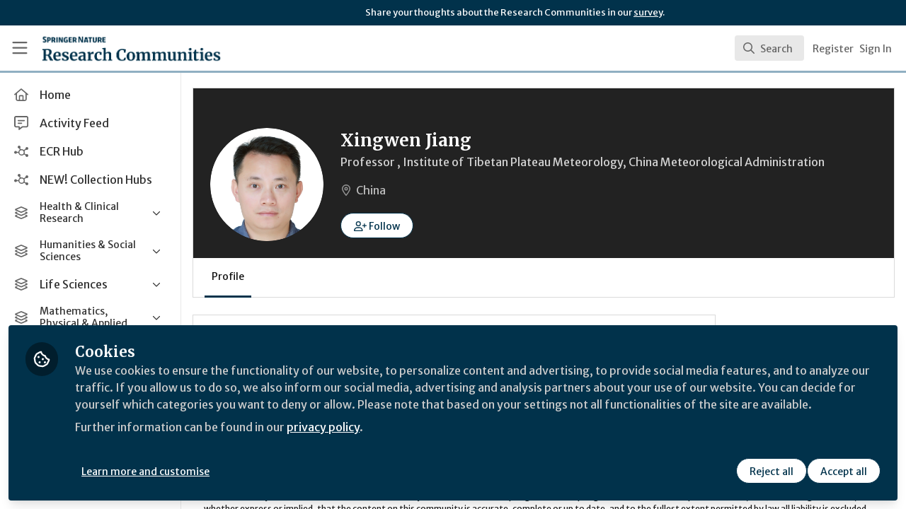

--- FILE ---
content_type: application/javascript; charset=UTF-8
request_url: https://communities.springernature.com/cdn-cgi/challenge-platform/h/b/scripts/jsd/d251aa49a8a3/main.js?
body_size: 8705
content:
window._cf_chl_opt={AKGCx8:'b'};~function(g6,Df,DZ,Dd,Dv,Dw,DF,DK,g0,g1){g6=L,function(S,D,gl,g5,g,T){for(gl={S:260,D:253,g:361,T:213,m:208,Q:234,R:368,a:220,M:259,G:261,E:206,n:374},g5=L,g=S();!![];)try{if(T=parseInt(g5(gl.S))/1+parseInt(g5(gl.D))/2*(-parseInt(g5(gl.g))/3)+-parseInt(g5(gl.T))/4*(-parseInt(g5(gl.m))/5)+-parseInt(g5(gl.Q))/6*(parseInt(g5(gl.R))/7)+parseInt(g5(gl.a))/8*(-parseInt(g5(gl.M))/9)+parseInt(g5(gl.G))/10+parseInt(g5(gl.E))/11*(parseInt(g5(gl.n))/12),D===T)break;else g.push(g.shift())}catch(m){g.push(g.shift())}}(N,287252),Df=this||self,DZ=Df[g6(265)],Dd=function(TG,Tu,TM,Ta,TR,TQ,g7,D,g,T,m){return TG={S:385,D:337,g:161,T:302,m:244,Q:150},Tu={S:236,D:183,g:254,T:294,m:274,Q:278,R:329,a:380,M:167,G:256,E:327,n:339,e:183,W:224,P:278,j:222,s:262,Y:205,b:350,c:376,O:170,k:290,U:290,J:183},TM={S:319,D:303,g:329,T:388},Ta={S:344},TR={S:316,D:286,g:318,T:226,m:388,Q:290,R:341,a:285,M:353,G:353,E:341,n:344,e:200,W:289,P:188,j:216,s:332,Y:256,b:181,c:151,O:278,k:256,U:338,J:316,x:189,V:318,f:207,Z:159,d:225,v:326,l:189,H:207,C:159,i:346,h:203,X:225,B:348,I:344,z:370,o:278,F:333,K:256,y:183,A:278,p0:256,p1:294,p2:183,p3:237,p4:341,p5:353,p6:161,p7:275,p8:236,p9:344,pp:297,pN:295,pL:390,pS:348,pD:217,pg:187,pT:300,pt:183,pm:211,pQ:295,pR:211,pa:376},TQ={S:235,D:387,g:218},g7=g6,D={'pPZIS':g7(TG.S),'nblVQ':function(Q){return Q()},'TVNPE':g7(TG.D),'swmgD':function(Q,R){return R!==Q},'BxDke':function(Q,R){return R==Q},'pHwBv':function(Q,R){return Q-R},'rLoWF':function(Q,R){return R|Q},'qcdrH':function(Q,R){return Q<<R},'sFBxA':function(Q,R){return R&Q},'viBKc':function(Q,R){return R==Q},'kmyFQ':function(Q,R){return Q>R},'PKRcK':function(Q,R){return Q-R},'ASEbF':function(Q,R){return Q(R)},'BRgsh':function(Q,R){return Q!==R},'EvtEv':g7(TG.g),'ZjeRE':function(Q,R){return Q>R},'wLVEH':function(Q,R){return Q==R},'IvFfM':function(Q,R){return Q-R},'vbmIs':function(Q,R){return Q<R},'iUsVi':function(Q,R){return Q-R},'Vbzdi':function(Q,R){return R|Q},'nATQY':function(Q,R){return R==Q},'gmqDA':function(Q,R){return R==Q},'RCHhz':g7(TG.T),'Gqegz':function(Q,R){return R==Q},'ZeYdP':function(Q,R){return Q==R},'GqTvE':function(Q,R){return Q!=R},'uqqfP':function(Q,R){return Q(R)},'YjXEJ':function(Q,R){return R*Q},'TLJdy':function(Q,R){return R&Q},'mDubC':function(Q,R){return Q<R},'WWYLY':function(Q,R){return R!=Q},'FZPlD':function(Q,R){return R==Q},'NHkDb':function(Q,R){return Q(R)},'KQDZe':function(Q,R){return Q*R},'bDksf':function(Q,R){return Q(R)},'qPwnx':function(Q,R){return Q+R}},g=String[g7(TG.m)],T={'h':function(Q,Tm,g8){return Tm={S:342,D:290},g8=g7,g8(TQ.S)!==D[g8(TQ.D)]?null==Q?'':T.g(Q,6,function(R,g9){return g9=g8,D[g9(Tm.S)][g9(Tm.D)](R)}):D[g8(TQ.g)](D)!==null},'g':function(Q,R,M,gp,G,E,W,P,j,s,Y,O,U,J,x,V,Z,H,C,i,B,I){if(gp=g7,G={},G[gp(TR.S)]=gp(TR.D),G[gp(TR.g)]=gp(TR.T),E=G,Q==null)return'';for(P={},j={},s='',Y=2,O=3,U=2,J=[],x=0,V=0,Z=0;Z<Q[gp(TR.m)];Z+=1)if(H=Q[gp(TR.Q)](Z),Object[gp(TR.R)][gp(TR.a)][gp(TR.M)](P,H)||(P[H]=O++,j[H]=!0),C=s+H,Object[gp(TR.R)][gp(TR.a)][gp(TR.G)](P,C))s=C;else{if(Object[gp(TR.E)][gp(TR.a)][gp(TR.M)](j,s)){if(256>s[gp(TR.n)](0)){if(D[gp(TR.e)](gp(TR.W),gp(TR.P))){for(W=0;W<U;x<<=1,D[gp(TR.j)](V,D[gp(TR.s)](R,1))?(V=0,J[gp(TR.Y)](M(x)),x=0):V++,W++);for(i=s[gp(TR.n)](0),W=0;8>W;x=D[gp(TR.b)](D[gp(TR.c)](x,1),D[gp(TR.O)](i,1)),R-1==V?(V=0,J[gp(TR.k)](M(x)),x=0):V++,i>>=1,W++);}else{if(!x[gp(TR.U)])return;M===E[gp(TR.J)]?(B={},B[gp(TR.x)]=E[gp(TR.V)],B[gp(TR.f)]=j.r,B[gp(TR.Z)]=gp(TR.D),P[gp(TR.d)][gp(TR.v)](B,'*')):(I={},I[gp(TR.l)]=gp(TR.T),I[gp(TR.H)]=Y.r,I[gp(TR.C)]=gp(TR.i),I[gp(TR.h)]=V,s[gp(TR.X)][gp(TR.v)](I,'*'))}}else{for(i=1,W=0;W<U;x=i|x<<1.53,D[gp(TR.B)](V,R-1)?(V=0,J[gp(TR.Y)](M(x)),x=0):V++,i=0,W++);for(i=s[gp(TR.I)](0),W=0;D[gp(TR.z)](16,W);x=x<<1.11|D[gp(TR.o)](i,1),V==D[gp(TR.F)](R,1)?(V=0,J[gp(TR.K)](M(x)),x=0):V++,i>>=1,W++);}Y--,Y==0&&(Y=Math[gp(TR.y)](2,U),U++),delete j[s]}else for(i=P[s],W=0;W<U;x=x<<1|D[gp(TR.A)](i,1),R-1==V?(V=0,J[gp(TR.p0)](D[gp(TR.p1)](M,x)),x=0):V++,i>>=1,W++);s=(Y--,Y==0&&(Y=Math[gp(TR.p2)](2,U),U++),P[C]=O++,String(H))}if(D[gp(TR.p3)]('',s)){if(Object[gp(TR.p4)][gp(TR.a)][gp(TR.p5)](j,s)){if(gp(TR.p6)!==D[gp(TR.p7)])T=H[Q];else{if(D[gp(TR.p8)](256,s[gp(TR.p9)](0))){for(W=0;W<U;x<<=1,D[gp(TR.pp)](V,D[gp(TR.pN)](R,1))?(V=0,J[gp(TR.Y)](M(x)),x=0):V++,W++);for(i=s[gp(TR.I)](0),W=0;8>W;x=i&1.31|x<<1,V==R-1?(V=0,J[gp(TR.Y)](M(x)),x=0):V++,i>>=1,W++);}else{for(i=1,W=0;D[gp(TR.pL)](W,U);x=D[gp(TR.c)](x,1)|i,D[gp(TR.pS)](V,D[gp(TR.pD)](R,1))?(V=0,J[gp(TR.K)](M(x)),x=0):V++,i=0,W++);for(i=s[gp(TR.n)](0),W=0;16>W;x=D[gp(TR.pg)](x<<1,D[gp(TR.o)](i,1)),V==R-1?(V=0,J[gp(TR.k)](M(x)),x=0):V++,i>>=1,W++);}Y--,D[gp(TR.pT)](0,Y)&&(Y=Math[gp(TR.pt)](2,U),U++),delete j[s]}}else for(i=P[s],W=0;W<U;x=x<<1.01|i&1,D[gp(TR.pm)](V,D[gp(TR.pQ)](R,1))?(V=0,J[gp(TR.k)](M(x)),x=0):V++,i>>=1,W++);Y--,D[gp(TR.pR)](0,Y)&&U++}for(i=2,W=0;W<U;x=x<<1.62|1.4&i,V==D[gp(TR.s)](R,1)?(V=0,J[gp(TR.K)](M(x)),x=0):V++,i>>=1,W++);for(;;)if(x<<=1,V==D[gp(TR.s)](R,1)){J[gp(TR.K)](M(x));break}else V++;return J[gp(TR.pa)]('')},'j':function(Q,gN){return gN=g7,gN(TM.S)===D[gN(TM.D)]?![]:D[gN(TM.g)](null,Q)?'':''==Q?null:T.i(Q[gN(TM.T)],32768,function(a,gL){return gL=gN,Q[gL(Ta.S)](a)})},'i':function(Q,R,M,gS,G,E,W,P,j,s,Y,O,U,J,x,V,H,Z){for(gS=g7,G=[],E=4,W=4,P=3,j=[],O=M(0),U=R,J=1,s=0;D[gS(Tu.S)](3,s);G[s]=s,s+=1);for(x=0,V=Math[gS(Tu.D)](2,2),Y=1;Y!=V;Z=O&U,U>>=1,D[gS(Tu.g)](0,U)&&(U=R,O=D[gS(Tu.T)](M,J++)),x|=Y*(0<Z?1:0),Y<<=1);switch(x){case 0:for(x=0,V=Math[gS(Tu.D)](2,8),Y=1;D[gS(Tu.m)](Y,V);Z=D[gS(Tu.Q)](O,U),U>>=1,U==0&&(U=R,O=M(J++)),x|=(0<Z?1:0)*Y,Y<<=1);H=g(x);break;case 1:for(x=0,V=Math[gS(Tu.D)](2,16),Y=1;D[gS(Tu.m)](Y,V);Z=U&O,U>>=1,D[gS(Tu.R)](0,U)&&(U=R,O=D[gS(Tu.a)](M,J++)),x|=D[gS(Tu.M)](0<Z?1:0,Y),Y<<=1);H=D[gS(Tu.a)](g,x);break;case 2:return''}for(s=G[3]=H,j[gS(Tu.G)](H);;){if(D[gS(Tu.S)](J,Q))return'';for(x=0,V=Math[gS(Tu.D)](2,P),Y=1;V!=Y;Z=D[gS(Tu.E)](O,U),U>>=1,U==0&&(U=R,O=M(J++)),x|=(D[gS(Tu.n)](0,Z)?1:0)*Y,Y<<=1);switch(H=x){case 0:for(x=0,V=Math[gS(Tu.e)](2,8),Y=1;D[gS(Tu.m)](Y,V);Z=O&U,U>>=1,U==0&&(U=R,O=M(J++)),x|=(0<Z?1:0)*Y,Y<<=1);G[W++]=D[gS(Tu.a)](g,x),H=W-1,E--;break;case 1:for(x=0,V=Math[gS(Tu.D)](2,16),Y=1;D[gS(Tu.W)](Y,V);Z=D[gS(Tu.P)](O,U),U>>=1,D[gS(Tu.j)](0,U)&&(U=R,O=D[gS(Tu.s)](M,J++)),x|=D[gS(Tu.Y)](0<Z?1:0,Y),Y<<=1);G[W++]=D[gS(Tu.b)](g,x),H=W-1,E--;break;case 2:return j[gS(Tu.c)]('')}if(E==0&&(E=Math[gS(Tu.D)](2,P),P++),G[H])H=G[H];else if(W===H)H=D[gS(Tu.O)](s,s[gS(Tu.k)](0));else return null;j[gS(Tu.G)](H),G[W++]=s+H[gS(Tu.U)](0),E--,s=H,0==E&&(E=Math[gS(Tu.J)](2,P),P++)}}},m={},m[g7(TG.Q)]=T.h,m}(),Dv=null,Dw=Dz(),DF={},DF[g6(227)]='o',DF[g6(293)]='s',DF[g6(309)]='u',DF[g6(194)]='z',DF[g6(229)]='n',DF[g6(378)]='I',DF[g6(384)]='b',DK=DF,Df[g6(247)]=function(S,D,g,T,ta,tR,tQ,gs,Q,M,G,E,W,P,j){if(ta={S:144,D:364,g:284,T:199,m:281,Q:197,R:311,a:281,M:372,G:160,E:313,n:372,e:250,W:360,P:388,j:255,s:377,Y:347,b:328,c:284,O:174,k:305,U:163,J:214},tR={S:258,D:267,g:388,T:334,m:230,Q:201},tQ={S:341,D:285,g:353,T:256},gs=g6,Q={'VTVjH':function(s,Y){return s<Y},'zvqRC':function(s,Y){return s===Y},'BNCsY':function(s,Y){return s+Y},'fgSzV':function(s,Y){return Y===s},'CwkjA':function(s,Y){return Y===s},'ymDGH':function(s,Y){return s(Y)},'LAVyt':function(s,Y,O,U){return s(Y,O,U)},'FgLGo':function(s,Y){return s(Y)},'oazaI':function(s,Y){return s===Y},'wgHrN':gs(ta.S),'BeHZG':function(s,Y){return s+Y},'SsXer':function(s,Y,O){return s(Y,O)},'UGLyu':function(s,Y){return s+Y}},Q[gs(ta.D)](null,D)||Q[gs(ta.g)](void 0,D))return T;for(M=Q[gs(ta.T)](Dr,D),S[gs(ta.m)][gs(ta.Q)]&&(M=M[gs(ta.R)](S[gs(ta.a)][gs(ta.Q)](D))),M=S[gs(ta.M)][gs(ta.G)]&&S[gs(ta.E)]?S[gs(ta.n)][gs(ta.G)](new S[(gs(ta.E))](M)):function(s,gb,Y){for(gb=gs,s[gb(tR.S)](),Y=0;Q[gb(tR.D)](Y,s[gb(tR.g)]);Q[gb(tR.T)](s[Y],s[Q[gb(tR.m)](Y,1)])?s[gb(tR.Q)](Y+1,1):Y+=1);return s}(M),G='nAsAaAb'.split('A'),G=G[gs(ta.e)][gs(ta.W)](G),E=0;E<M[gs(ta.P)];W=M[E],P=Q[gs(ta.j)](DA,S,D,W),Q[gs(ta.s)](G,P)?(j=Q[gs(ta.Y)]('s',P)&&!S[gs(ta.b)](D[W]),Q[gs(ta.c)](Q[gs(ta.O)],g+W)?R(Q[gs(ta.k)](g,W),P):j||Q[gs(ta.U)](R,Q[gs(ta.J)](g,W),D[W])):Q[gs(ta.U)](R,g+W,P),E++);return T;function R(s,Y,gY){gY=gs,Object[gY(tQ.S)][gY(tQ.D)][gY(tQ.g)](T,Y)||(T[Y]=[]),T[Y][gY(tQ.T)](s)}},g0=g6(306)[g6(331)](';'),g1=g0[g6(250)][g6(360)](g0),Df[g6(145)]=function(D,g,tn,tE,gc,T,m,Q,R,M,G){for(tn={S:263,D:173,g:352,T:375,m:173,Q:388,R:352,a:388,M:219,G:256,E:345},tE={S:263},gc=g6,T={},T[gc(tn.S)]=function(E,n){return E+n},T[gc(tn.D)]=function(E,n){return E<n},T[gc(tn.g)]=function(E,n){return E===n},m=T,Q=Object[gc(tn.T)](g),R=0;m[gc(tn.m)](R,Q[gc(tn.Q)]);R++)if(M=Q[R],m[gc(tn.R)]('f',M)&&(M='N'),D[M]){for(G=0;G<g[Q[R]][gc(tn.a)];-1===D[M][gc(tn.M)](g[Q[R]][G])&&(g1(g[Q[R]][G])||D[M][gc(tn.G)]('o.'+g[Q[R]][G])),G++);}else D[M]=g[Q[R]][gc(tn.E)](function(E,gO){return gO=gc,m[gO(tE.S)]('o.',E)})},g3();function g2(te,gk,T,m,Q,R,a,M,G,E,n){m=(te={S:277,D:320,g:243,T:336,m:325,Q:298,R:143,a:249,M:277,G:331,E:272,n:379,e:382,W:191,P:273,j:243,s:383,Y:153,b:325,c:143,O:246,k:245},gk=g6,T={},T[gk(te.S)]=gk(te.D),T[gk(te.g)]=gk(te.T),T[gk(te.m)]=gk(te.Q),T[gk(te.R)]=gk(te.a),T);try{for(Q=m[gk(te.M)][gk(te.G)]('|'),R=0;!![];){switch(Q[R++]){case'0':M[gk(te.E)]='-1';continue;case'1':return a={},a.r=E,a.e=null,a;case'2':DZ[gk(te.n)][gk(te.e)](M);continue;case'3':E=pRIb1(G,M[gk(te.W)],'d.',E);continue;case'4':E=pRIb1(G,G,'',E);continue;case'5':M=DZ[gk(te.P)](m[gk(te.j)]);continue;case'6':G=M[gk(te.s)];continue;case'7':DZ[gk(te.n)][gk(te.Y)](M);continue;case'8':E=pRIb1(G,G[m[gk(te.b)]]||G[m[gk(te.c)]],'n.',E);continue;case'9':M[gk(te.O)]=gk(te.k);continue;case'10':E={};continue}break}}catch(W){return n={},n.r={},n.e=W,n}}function Dz(To,ge){return To={S:152,D:152},ge=g6,crypto&&crypto[ge(To.S)]?crypto[ge(To.D)]():''}function L(p,S,D,g){return p=p-143,D=N(),g=D[p],g}function g3(tV,tx,tU,tk,gU,S,D,g,T,m){if(tV={S:312,D:232,g:381,T:221,m:323,Q:288,R:391,a:240,M:192},tx={S:288,D:221,g:323,T:192},tU={S:215,D:363,g:168,T:371,m:270,Q:158,R:369,a:287,M:349},tk={S:198,D:209,g:311,T:375,m:147,Q:307},gU=g6,S={'RrlUw':function(Q,R){return R===Q},'IvkYD':function(Q){return Q()},'nKZfc':function(Q,R){return R!==Q},'ENlHY':function(Q){return Q()},'SmqKr':function(Q,R){return Q!==R}},D=Df[gU(tV.S)],!D)return;if(!S[gU(tV.D)](DB))return;(g=![],T=function(tO,tb,gJ,Q){if(tO={S:232},tb={S:330},gJ=gU,Q={'SOgOG':gJ(tU.S),'RQBnw':function(R,a,M){return R(a,M)},'vHRaO':function(R,a,gx){return gx=gJ,S[gx(tb.S)](R,a)},'pBeZw':gJ(tU.D),'MDseu':function(R,a){return R(a)},'ziwnq':function(R,gV){return gV=gJ,S[gV(tO.S)](R)}},!g){if(S[gJ(tU.g)](gJ(tU.T),gJ(tU.m))){if(g=!![],!DB())return;Dl(function(R,gf,M){if(gf=gJ,gf(tk.S)===Q[gf(tk.D)]){for(M=[];R!==null;M=M[gf(tk.g)](M[gf(tk.T)](M)),G=E[gf(tk.m)](n));return M}else Q[gf(tk.Q)](g4,D,R)})}else Q[gJ(tU.Q)](typeof m,Q[gJ(tU.R)])&&Q[gJ(tU.a)](M,G),Q[gJ(tU.M)](a)}},S[gU(tV.g)](DZ[gU(tV.T)],gU(tV.m)))?S[gU(tV.Q)](T):Df[gU(tV.R)]?DZ[gU(tV.R)](gU(tV.a),T):(m=DZ[gU(tV.M)]||function(){},DZ[gU(tV.M)]=function(gZ){gZ=gU,S[gZ(tx.S)](m),DZ[gZ(tx.D)]!==gZ(tx.g)&&(DZ[gZ(tx.T)]=m,T())})}function Di(TJ,gQ,S,D){if(TJ={S:169,D:322,g:266,T:385,m:290,Q:180,R:358},gQ=g6,S={'JOHvp':function(g,T){return T===g},'VqWBg':function(g,T){return g(T)},'cEZhU':function(g,T,m){return g(T,m)}},D=DH(),D===null)return;if(Dv){if(S[gQ(TJ.S)](gQ(TJ.D),gQ(TJ.g)))return gQ(TJ.T)[gQ(TJ.m)](D);else S[gQ(TJ.Q)](clearTimeout,Dv)}Dv=S[gQ(TJ.R)](setTimeout,function(){Dl()},1e3*D)}function DB(Tv,gM,S,D,g,T,m,Q){for(Tv={S:264,D:282,g:331,T:195,m:357,Q:343,R:242},gM=g6,S={'GHoNN':gM(Tv.S),'EFyCF':function(R,a){return R/a},'MkaGL':function(R){return R()}},D=S[gM(Tv.D)][gM(Tv.g)]('|'),g=0;!![];){switch(D[g++]){case'0':T=3600;continue;case'1':m=Math[gM(Tv.T)](S[gM(Tv.m)](Date[gM(Tv.Q)](),1e3));continue;case'2':Q=S[gM(Tv.R)](DX);continue;case'3':return!![];case'4':if(m-Q>T)return![];continue}break}}function Dh(S,Tx,gR){return Tx={S:292},gR=g6,Math[gR(Tx.S)]()<S}function DH(Ts,gt,D,g,T,m){return Ts={S:308,D:312,g:229},gt=g6,D={},D[gt(Ts.S)]=function(Q,R){return R!==Q},g=D,T=Df[gt(Ts.D)],!T?null:(m=T.i,g[gt(Ts.S)](typeof m,gt(Ts.g))||m<30)?null:m}function Dy(D,g,t0,gP,T,m){return t0={S:164,D:149,g:365,T:257,m:341,Q:335,R:353,a:219,M:149},gP=g6,T={},T[gP(t0.S)]=function(Q,R){return Q<R},T[gP(t0.D)]=gP(t0.g),m=T,g instanceof D[gP(t0.T)]&&m[gP(t0.S)](0,D[gP(t0.T)][gP(t0.m)][gP(t0.Q)][gP(t0.R)](g)[gP(t0.a)](m[gP(t0.M)]))}function N(tv){return tv='/b/ov1/0.3304306365447689:1769408760:q2Pc9hx510JsP2VKG_8m2zZgUoa8ruvkpENR7EVbJJ8/,nATQY,zaNBc,dtRfX,RCHhz,stringify,BeHZG,_cf_chl_opt;JJgc4;PJAn2;kJOnV9;IWJi4;OHeaY1;DqMg0;FKmRv9;LpvFx1;cAdz2;PqBHf2;nFZCC5;ddwW5;pRIb1;rxvNi8;RrrrA2;erHi9,RQBnw,RQarj,undefined,fFKZE,concat,__CF$cv$params,Set,isArray,lFvmh,uLYqR,AEZzh,HwhLw,mqsMm,5|9|0|7|6|10|4|8|3|2|1,status,igPYh,loading,LemzT,rgleV,postMessage,TLJdy,isNaN,Gqegz,RrlUw,split,pHwBv,PKRcK,zvqRC,toString,iframe,Otirq,api,mDubC,timeout,prototype,pPZIS,now,charCodeAt,map,error,oazaI,viBKc,ziwnq,bDksf,hHJYh,YzUGW,call,kPRcq,pcWRh,byXan,EFyCF,cEZhU,JBxy9,bind,303osTHiv,onload,function,fgSzV,[native code],siDjQ,log,859929AeyPxm,pBeZw,kmyFQ,FaION,Array,xhr-error,60veHAiM,keys,join,FgLGo,bigint,body,uqqfP,SmqKr,removeChild,contentWindow,boolean,T9opwQf1jRL2IMXDBmcuK7Pe4ZsiS5CgnbJVH8Exvh-Ylkzy$d0rANGtFq3a6+OUW,AdeF3,TVNPE,length,AKGCx8,vbmIs,addEventListener,ontimeout,aKIgH,d.cookie,rxvNi8,bENSH,getPrototypeOf,uBSyR,PNKpW,SgEZhAPwvKsY,qcdrH,randomUUID,appendChild,yIvOC,errorInfoObject,rcWXf,vJKde,vHRaO,event,from,nybeu,miOJe,SsXer,tyWxj,JuKsS,KDzhb,YjXEJ,nKZfc,JOHvp,qPwnx,OmQmI,TYlZ6,ihUwN,wgHrN,CnwA5,RMvdt,http-code:,send,chctx,VqWBg,rLoWF,jsd,pow,fAKAj,error on cf_chl_props,onerror,Vbzdi,DzkXy,source,POST,contentDocument,onreadystatechange,aUjz8,symbol,floor,pcQEl,getOwnPropertyNames,FjpaI,ymDGH,swmgD,splice,pkLOA2,detail,dpfJX,KQDZe,1670768QxIjIC,sid,4795KGBlkz,SOgOG,YYeco,gmqDA,WsqsN,144rrYPPY,UGLyu,nSbZA,BxDke,iUsVi,nblVQ,indexOf,9272DnDCic,readyState,FZPlD,location,WWYLY,parent,cloudflare-invisible,object,yurUX,number,BNCsY,KejFi,IvkYD,/invisible/jsd,18zNiaBu,HuvwM,ZjeRE,BRgsh,/jsd/oneshot/d251aa49a8a3/0.3304306365447689:1769408760:q2Pc9hx510JsP2VKG_8m2zZgUoa8ruvkpENR7EVbJJ8/,XMLHttpRequest,DOMContentLoaded,Jgeii,MkaGL,rOxun,fromCharCode,display: none,style,pRIb1,SSTpq3,navigator,includes,LRmiB4,TfykJ,10280FkaURa,ZeYdP,LAVyt,push,Function,sort,3411ejSTQN,416929oFuYCE,4033010sNBuVh,NHkDb,gZQbR,0|2|1|4|3,document,LVPAT,VTVjH,_cf_chl_opt,gQfPs,EVXDF,/cdn-cgi/challenge-platform/h/,tabIndex,createElement,GqTvE,EvtEv,TjTGl,PPibI,sFBxA,href,LXVgH,Object,GHoNN,open,CwkjA,hasOwnProperty,success,MDseu,ENlHY,gCIOQ,charAt,catch,random,string,ASEbF,IvFfM,ImuZz,wLVEH,clientInformation'.split(','),N=function(){return tv},N()}function g4(T,m,td,gd,Q,R,a,tZ,M){if(td={S:315,D:286,g:269,T:162,m:165,Q:184,R:226,a:241,M:346,G:338,E:166,n:166,e:152,W:152,P:269,j:162,s:189,Y:184,b:207,c:159,O:315,k:225,U:326,J:388,x:226,V:207,f:203,Z:225,d:326},gd=g6,Q={},Q[gd(td.S)]=gd(td.D),Q[gd(td.g)]=function(G,E){return G===E},Q[gd(td.T)]=gd(td.m),Q[gd(td.Q)]=gd(td.R),Q[gd(td.a)]=gd(td.M),R=Q,!T[gd(td.G)])return gd(td.E)!==gd(td.n)?T&&m[gd(td.e)]?Q[gd(td.W)]():'':void 0;if(m===R[gd(td.S)]){if(R[gd(td.P)](R[gd(td.j)],R[gd(td.j)]))a={},a[gd(td.s)]=R[gd(td.Y)],a[gd(td.b)]=T.r,a[gd(td.c)]=R[gd(td.O)],Df[gd(td.k)][gd(td.U)](a,'*');else return tZ={S:344},null==Q?'':R==''?null:a.i(M[gd(td.J)],32768,function(e,gv){return gv=gd,E[gv(tZ.S)](e)})}else M={},M[gd(td.s)]=gd(td.x),M[gd(td.V)]=T.r,M[gd(td.c)]=R[gd(td.a)],M[gd(td.f)]=m,Df[gd(td.Z)][gd(td.d)](M,'*')}function DA(S,D,g,t5,gj,T,m,G,E,n,e,W,Q){T=(t5={S:191,D:227,g:366,T:157,m:154,Q:154,R:273,a:336,M:246,G:245,E:272,n:379,e:153,W:383,P:280,j:298,s:249,Y:212,b:379,c:382,O:363,k:291,U:291,J:372,x:314,V:146,f:372,Z:363},gj=g6,{'LXVgH':function(R,M,G,E,n){return R(M,G,E,n)},'WsqsN':gj(t5.S),'siDjQ':function(R,M){return M==R},'vJKde':gj(t5.D),'bENSH':function(R,M){return R===M}});try{m=D[g]}catch(R){return'i'}if(T[gj(t5.g)](null,m))return void 0===m?'u':'x';if(T[gj(t5.T)]==typeof m)try{if(gj(t5.m)!==gj(t5.Q))try{return G=e[gj(t5.R)](gj(t5.a)),G[gj(t5.M)]=gj(t5.G),G[gj(t5.E)]='-1',W[gj(t5.n)][gj(t5.e)](G),E=G[gj(t5.W)],n={},n=T[gj(t5.P)](P,E,E,'',n),n=j(E,E[gj(t5.j)]||E[gj(t5.s)],'n.',n),n=s(E,G[T[gj(t5.Y)]],'d.',n),Y[gj(t5.b)][gj(t5.c)](G),e={},e.r=n,e.e=null,e}catch(P){return W={},W.r={},W.e=P,W}else if(gj(t5.O)==typeof m[gj(t5.k)])return m[gj(t5.U)](function(){}),'p'}catch(G){}return S[gj(t5.J)][gj(t5.x)](m)?'a':T[gj(t5.V)](m,S[gj(t5.f)])?'D':m===!0?'T':m===!1?'F':(Q=typeof m,gj(t5.Z)==Q?Dy(S,m)?'N':'f':DK[Q]||'?')}function Dr(S,t6,gq,D){for(t6={S:311,D:375,g:147},gq=g6,D=[];S!==null;D=D[gq(t6.S)](Object[gq(t6.D)](S)),S=Object[gq(t6.g)](S));return D}function DI(S,D,Tw,Tz,TI,TX,gu,g,T,m,a,Q){if(Tw={S:340,D:373,g:271,T:238,m:310,Q:312,R:367,a:268,M:239,G:283,E:190,n:301,e:317,W:268,P:389,j:356,s:338,Y:310,b:156,c:340,O:392,k:296,U:276,J:204,x:362,V:186,f:223,Z:279,d:279,v:338,l:178,H:150,C:304},Tz={S:276,D:196},TI={S:321,D:355,g:321,T:286,m:276,Q:177},TX={S:252},gu=g6,g={'TfykJ':gu(Tw.S),'ImuZz':function(R,a){return R===a},'TjTGl':function(R,a){return R(a)},'dpfJX':function(R,a){return R*a},'pcWRh':function(R,a){return R<a},'pcQEl':gu(Tw.D),'zaNBc':function(R,a){return R+a},'AEZzh':gu(Tw.g),'byXan':gu(Tw.T),'rcWXf':gu(Tw.m)},T=Df[gu(Tw.Q)],console[gu(Tw.R)](Df[gu(Tw.a)]),m=new Df[(gu(Tw.M))](),m[gu(Tw.G)](gu(Tw.E),g[gu(Tw.n)](g[gu(Tw.e)],Df[gu(Tw.W)][gu(Tw.P)])+g[gu(Tw.j)]+T.r),T[gu(Tw.s)]){if(gu(Tw.Y)===g[gu(Tw.b)])m[gu(Tw.c)]=5e3,m[gu(Tw.O)]=function(gG){gG=gu,D(g[gG(TX.S)])};else{if(a=a(),g[gu(Tw.k)](a,null))return;n=(M&&g[gu(Tw.U)](P,j),e(function(){a()},g[gu(Tw.J)](a,1e3)))}}m[gu(Tw.x)]=function(gE){gE=gu,m[gE(TI.S)]>=200&&g[gE(TI.D)](m[gE(TI.g)],300)?D(gE(TI.T)):g[gE(TI.m)](D,gE(TI.Q)+m[gE(TI.g)])},m[gu(Tw.V)]=function(gn){gn=gu,g[gn(Tz.S)](D,g[gn(Tz.D)])},Q={'t':DX(),'lhr':DZ[gu(Tw.f)]&&DZ[gu(Tw.f)][gu(Tw.Z)]?DZ[gu(Tw.f)][gu(Tw.d)]:'','api':T[gu(Tw.v)]?!![]:![],'c':DC(),'payload':S},m[gu(Tw.l)](Dd[gu(Tw.H)](JSON[gu(Tw.C)](Q)))}function Do(m,Q,TA,gW,R,a,M,G,E,n,W,P,j,s){if(TA={S:228,D:354,g:176,T:271,m:386,Q:172,R:312,a:228,M:354,G:268,E:389,n:299,e:233,W:239,P:283,j:190,s:340,Y:392,b:175,c:268,O:248,k:251,U:202,J:268,x:193,V:359,f:155,Z:179,d:189,v:182,l:178,H:150},gW=g6,R={},R[gW(TA.S)]=function(Y,b){return Y+b},R[gW(TA.D)]=function(Y,b){return Y+b},R[gW(TA.g)]=gW(TA.T),a=R,!Dh(0))return![];G=(M={},M[gW(TA.m)]=m,M[gW(TA.Q)]=Q,M);try{E=Df[gW(TA.R)],n=a[gW(TA.a)](a[gW(TA.M)](a[gW(TA.g)],Df[gW(TA.G)][gW(TA.E)])+gW(TA.n),E.r)+gW(TA.e),W=new Df[(gW(TA.W))](),W[gW(TA.P)](gW(TA.j),n),W[gW(TA.s)]=2500,W[gW(TA.Y)]=function(){},P={},P[gW(TA.b)]=Df[gW(TA.c)][gW(TA.b)],P[gW(TA.O)]=Df[gW(TA.c)][gW(TA.O)],P[gW(TA.k)]=Df[gW(TA.c)][gW(TA.k)],P[gW(TA.U)]=Df[gW(TA.J)][gW(TA.x)],P[gW(TA.V)]=Dw,j=P,s={},s[gW(TA.f)]=G,s[gW(TA.Z)]=j,s[gW(TA.d)]=gW(TA.v),W[gW(TA.l)](Dd[gW(TA.H)](s))}catch(Y){}}function Dl(S,Tj,TP,gD,D,g){Tj={S:363,D:231,g:185},TP={S:210,D:351,g:171,T:192},gD=g6,D={'hHJYh':gD(Tj.S),'OmQmI':function(T){return T()},'KejFi':function(T){return T()}},g=D[gD(Tj.D)](g2),DI(g.r,function(T,TW,gg,Q){(TW={S:221,D:323,g:192},gg=gD,gg(TP.S)===gg(TP.S))?(typeof S===D[gg(TP.D)]&&S(T),D[gg(TP.g)](Di)):(Q=Q[gg(TP.T)]||function(){},R[gg(TP.T)]=function(gT){gT=gg,Q(),Q[gT(TW.S)]!==gT(TW.D)&&(W[gT(TW.g)]=Q,P())})}),g.e&&Do(gD(Tj.g),g.e)}function DC(Tb,gm,D,g){return Tb={S:324,D:324},gm=g6,D={},D[gm(Tb.S)]=function(T,m){return m!==T},g=D,g[gm(Tb.D)](DH(),null)}function DX(Tf,ga,S,D){return Tf={S:312,D:195,g:148},ga=g6,S={'uBSyR':function(g,T){return g(T)}},D=Df[ga(Tf.S)],Math[ga(Tf.D)](+S[ga(Tf.g)](atob,D.t))}}()